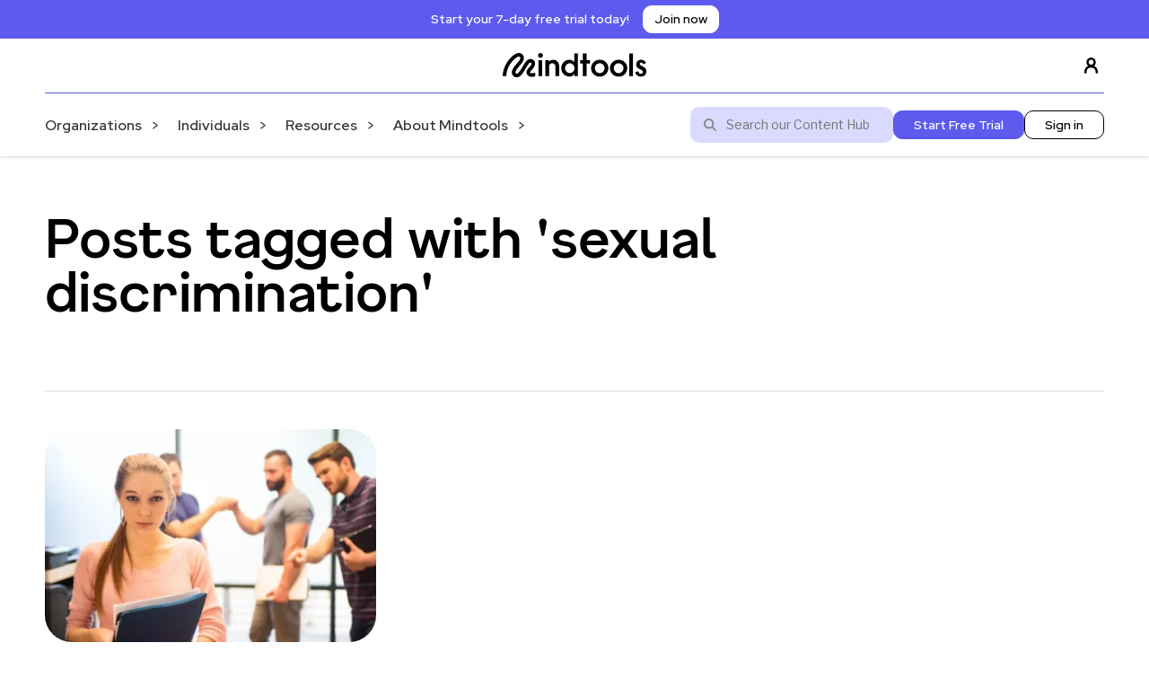

--- FILE ---
content_type: text/html; charset=UTF-8
request_url: https://www.mindtools.com/blog/tag/sexual-discrimination/
body_size: 13078
content:

<!doctype html>
<!--[if lt IE 9]><html class="no-js no-svg ie lt-ie9 lt-ie8 lt-ie7" lang="en-GB"> <![endif]-->
<!--[if IE 9]><html class="no-js no-svg ie ie9 lt-ie9 lt-ie8" lang="en-GB"> <![endif]-->
<!--[if gt IE 9]><!--><html class="no-js no-svg" lang="en-GB"> <!--<![endif]-->
<head>
    <meta charset="UTF-8" />
    <meta name="description" content="Essential skills for an excellent career">
    <meta http-equiv="Content-Type" content="text/html; charset=UTF-8" />
    <meta http-equiv="X-UA-Compatible" content="IE=edge">
    <meta name="viewport" content="width=device-width, initial-scale=1">
    <link rel="author" href="https://www.mindtools.com/wp-content/themes/mindtools-theme/humans.txt" />
    <link rel="pingback" href="https://www.mindtools.com/xmlrpc.php" />
    <link rel="profile" href="http://gmpg.org/xfn/11">
        <meta name='robots' content='index, follow, max-image-preview:large, max-snippet:-1, max-video-preview:-1' />
	<style>img:is([sizes="auto" i], [sizes^="auto," i]) { contain-intrinsic-size: 3000px 1500px }</style>
	    <!-- Start VWO Common Smartcode -->
    <script data-cfasync="false" nowprocket type='text/javascript'>
        var _vwo_clicks = 10;
    </script>
    <!-- End VWO Common Smartcode -->
        <!-- Start VWO Async SmartCode -->
    <link rel="preconnect" href="https://dev.visualwebsiteoptimizer.com" />
    <script data-cfasync="false" nowprocket type='text/javascript' id='vwoCode'>
        /* Fix: wp-rocket (application/ld+json) */
        window._vwo_code || (function () {
            var account_id=737079,
                version=2.1,
                settings_tolerance=2000,
                library_tolerance=2500,
                use_existing_jquery=false,
                hide_element='body',
                hide_element_style = 'opacity:0 !important;filter:alpha(opacity=0) !important;background:none !important;transition:none !important;',
                /* DO NOT EDIT BELOW THIS LINE */
                f=false,w=window,d=document,v=d.querySelector('#vwoCode'),cK='_vwo_'+account_id+'_settings',cc={};try{var c=JSON.parse(localStorage.getItem('_vwo_'+account_id+'_config'));cc=c&&typeof c==='object'?c:{}}catch(e){}var stT=cc.stT==='session'?w.sessionStorage:w.localStorage;code={use_existing_jquery:function(){return typeof use_existing_jquery!=='undefined'?use_existing_jquery:undefined},library_tolerance:function(){return typeof library_tolerance!=='undefined'?library_tolerance:undefined},settings_tolerance:function(){return cc.sT||settings_tolerance},hide_element_style:function(){return'{'+(cc.hES||hide_element_style)+'}'},hide_element:function(){if(performance.getEntriesByName('first-contentful-paint')[0]){return''}return typeof cc.hE==='string'?cc.hE:hide_element},getVersion:function(){return version},finish:function(e){if(!f){f=true;var t=d.getElementById('_vis_opt_path_hides');if(t)t.parentNode.removeChild(t);if(e)(new Image).src='https://dev.visualwebsiteoptimizer.com/ee.gif?a='+account_id+e}},finished:function(){return f},addScript:function(e){var t=d.createElement('script');t.type='text/javascript';if(e.src){t.src=e.src}else{t.text=e.text}d.getElementsByTagName('head')[0].appendChild(t)},load:function(e,t){var i=this.getSettings(),n=d.createElement('script'),r=this;t=t||{};if(i){n.textContent=i;d.getElementsByTagName('head')[0].appendChild(n);if(!w.VWO||VWO.caE){stT.removeItem(cK);r.load(e)}}else{var o=new XMLHttpRequest;o.open('GET',e,true);o.withCredentials=!t.dSC;o.responseType=t.responseType||'text';o.onload=function(){if(t.onloadCb){return t.onloadCb(o,e)}if(o.status===200||o.status===304){_vwo_code.addScript({text:o.responseText})}else{_vwo_code.finish('&e=loading_failure:'+e)}};o.onerror=function(){if(t.onerrorCb){return t.onerrorCb(e)}_vwo_code.finish('&e=loading_failure:'+e)};o.send()}},getSettings:function(){try{var e=stT.getItem(cK);if(!e){return}e=JSON.parse(e);if(Date.now()>e.e){stT.removeItem(cK);return}return e.s}catch(e){return}},init:function(){if(d.URL.indexOf('__vwo_disable__')>-1)return;var e=this.settings_tolerance();w._vwo_settings_timer=setTimeout(function(){_vwo_code.finish();stT.removeItem(cK)},e);var t;if(this.hide_element()!=='body'){t=d.createElement('style');var i=this.hide_element(),n=i?i+this.hide_element_style():'',r=d.getElementsByTagName('head')[0];t.setAttribute('id','_vis_opt_path_hides');v&&t.setAttribute('nonce',v.nonce);t.setAttribute('type','text/css');if(t.styleSheet)t.styleSheet.cssText=n;else t.appendChild(d.createTextNode(n));r.appendChild(t)}else{t=d.getElementsByTagName('head')[0];var n=d.createElement('div');n.style.cssText='z-index: 2147483647 !important;position: fixed !important;left: 0 !important;top: 0 !important;width: 100% !important;height: 100% !important;background: white !important;';n.setAttribute('id','_vis_opt_path_hides');n.classList.add('_vis_hide_layer');t.parentNode.insertBefore(n,t.nextSibling)}var o='https://dev.visualwebsiteoptimizer.com/j.php?a='+account_id+'&u='+encodeURIComponent(d.URL)+'&vn='+version;if(w.location.search.indexOf('_vwo_xhr')!==-1){this.addScript({src:o})}else{this.load(o+'&x=true')}}};w._vwo_code=code;code.init();})();
    </script>
    <!-- End VWO Async SmartCode -->
    

<!-- Google Tag Manager -->
<script>(function(w,d,s,l,i){w[l]=w[l]||[];w[l].push({'gtm.start': new Date().getTime(),event:'gtm.js'});var f=d.getElementsByTagName(s)[0],j=d.createElement(s),dl=l!='dataLayer'?'&l='+l:'';j.async=true;j.src='https://www.googletagmanager.com/gtm.js?id='+i+dl;f.parentNode.insertBefore(j,f);
})(window,document,'script','dataLayer','GTM-N54ZTVX9');</script>
<!-- End Google Tag Manager -->


<meta name="google-site-verification" content="cXpHYP37vax5kP2KL4hezdgmZNW6bblKvpAxLnB9OGI" />

	<!-- This site is optimized with the Yoast SEO plugin v26.2 - https://yoast.com/wordpress/plugins/seo/ -->
	<title>sexual discrimination Archives - Mindtools</title>
	<link rel="canonical" href="https://www.mindtools.com/blog/tag/sexual-discrimination/" />
	<meta property="og:locale" content="en_GB" />
	<meta property="og:type" content="article" />
	<meta property="og:title" content="sexual discrimination Archives - Mindtools" />
	<meta property="og:url" content="https://www.mindtools.com/blog/tag/sexual-discrimination/" />
	<meta property="og:site_name" content="Mindtools" />
	<meta name="twitter:card" content="summary_large_image" />
	<script type="application/ld+json" class="yoast-schema-graph">{"@context":"https://schema.org","@graph":[{"@type":"CollectionPage","@id":"https://www.mindtools.com/blog/tag/sexual-discrimination/","url":"https://www.mindtools.com/blog/tag/sexual-discrimination/","name":"sexual discrimination Archives - Mindtools","isPartOf":{"@id":"https://www.mindtools.com/#website"},"primaryImageOfPage":{"@id":"https://www.mindtools.com/blog/tag/sexual-discrimination/#primaryimage"},"image":{"@id":"https://www.mindtools.com/blog/tag/sexual-discrimination/#primaryimage"},"thumbnailUrl":"https://www.mindtools.com/wp-content/uploads/legacy/15606/GI_639427710_ArtWager-scaled.jpg","breadcrumb":{"@id":"https://www.mindtools.com/blog/tag/sexual-discrimination/#breadcrumb"},"inLanguage":"en-GB"},{"@type":"ImageObject","inLanguage":"en-GB","@id":"https://www.mindtools.com/blog/tag/sexual-discrimination/#primaryimage","url":"https://www.mindtools.com/wp-content/uploads/legacy/15606/GI_639427710_ArtWager-scaled.jpg","contentUrl":"https://www.mindtools.com/wp-content/uploads/legacy/15606/GI_639427710_ArtWager-scaled.jpg","width":2560,"height":1706},{"@type":"BreadcrumbList","@id":"https://www.mindtools.com/blog/tag/sexual-discrimination/#breadcrumb","itemListElement":[{"@type":"ListItem","position":1,"name":"Home","item":"https://www.mindtools.com/"},{"@type":"ListItem","position":2,"name":"sexual discrimination"}]},{"@type":"WebSite","@id":"https://www.mindtools.com/#website","url":"https://www.mindtools.com/","name":"Mindtools","description":"Essential skills for an excellent career","publisher":{"@id":"https://www.mindtools.com/#organization"},"potentialAction":[{"@type":"SearchAction","target":{"@type":"EntryPoint","urlTemplate":"https://www.mindtools.com/search-results?start=1&search={search_term_string}"},"query-input":{"@type":"PropertyValueSpecification","valueRequired":true,"valueName":"search_term_string"}}],"inLanguage":"en-GB"},{"@type":"Organization","@id":"https://www.mindtools.com/#organization","name":"Mindtools","url":"https://www.mindtools.com/","logo":{"@type":"ImageObject","inLanguage":"en-GB","@id":"https://www.mindtools.com/#/schema/logo/image/","url":"https://www.mindtools.com/wp-content/uploads/2024/10/Mindtools-logo-Black.svg","contentUrl":"https://www.mindtools.com/wp-content/uploads/2024/10/Mindtools-logo-Black.svg","width":160,"height":28,"caption":"Mindtools"},"image":{"@id":"https://www.mindtools.com/#/schema/logo/image/"}}]}</script>
	<!-- / Yoast SEO plugin. -->


<link rel='dns-prefetch' href='//www.mindtools.com' />
<script type="text/javascript">
/* <![CDATA[ */
window._wpemojiSettings = {"baseUrl":"https:\/\/s.w.org\/images\/core\/emoji\/16.0.1\/72x72\/","ext":".png","svgUrl":"https:\/\/s.w.org\/images\/core\/emoji\/16.0.1\/svg\/","svgExt":".svg","source":{"concatemoji":"https:\/\/www.mindtools.com\/wp-includes\/js\/wp-emoji-release.min.js?ver=6.8.3"}};
/*! This file is auto-generated */
!function(s,n){var o,i,e;function c(e){try{var t={supportTests:e,timestamp:(new Date).valueOf()};sessionStorage.setItem(o,JSON.stringify(t))}catch(e){}}function p(e,t,n){e.clearRect(0,0,e.canvas.width,e.canvas.height),e.fillText(t,0,0);var t=new Uint32Array(e.getImageData(0,0,e.canvas.width,e.canvas.height).data),a=(e.clearRect(0,0,e.canvas.width,e.canvas.height),e.fillText(n,0,0),new Uint32Array(e.getImageData(0,0,e.canvas.width,e.canvas.height).data));return t.every(function(e,t){return e===a[t]})}function u(e,t){e.clearRect(0,0,e.canvas.width,e.canvas.height),e.fillText(t,0,0);for(var n=e.getImageData(16,16,1,1),a=0;a<n.data.length;a++)if(0!==n.data[a])return!1;return!0}function f(e,t,n,a){switch(t){case"flag":return n(e,"\ud83c\udff3\ufe0f\u200d\u26a7\ufe0f","\ud83c\udff3\ufe0f\u200b\u26a7\ufe0f")?!1:!n(e,"\ud83c\udde8\ud83c\uddf6","\ud83c\udde8\u200b\ud83c\uddf6")&&!n(e,"\ud83c\udff4\udb40\udc67\udb40\udc62\udb40\udc65\udb40\udc6e\udb40\udc67\udb40\udc7f","\ud83c\udff4\u200b\udb40\udc67\u200b\udb40\udc62\u200b\udb40\udc65\u200b\udb40\udc6e\u200b\udb40\udc67\u200b\udb40\udc7f");case"emoji":return!a(e,"\ud83e\udedf")}return!1}function g(e,t,n,a){var r="undefined"!=typeof WorkerGlobalScope&&self instanceof WorkerGlobalScope?new OffscreenCanvas(300,150):s.createElement("canvas"),o=r.getContext("2d",{willReadFrequently:!0}),i=(o.textBaseline="top",o.font="600 32px Arial",{});return e.forEach(function(e){i[e]=t(o,e,n,a)}),i}function t(e){var t=s.createElement("script");t.src=e,t.defer=!0,s.head.appendChild(t)}"undefined"!=typeof Promise&&(o="wpEmojiSettingsSupports",i=["flag","emoji"],n.supports={everything:!0,everythingExceptFlag:!0},e=new Promise(function(e){s.addEventListener("DOMContentLoaded",e,{once:!0})}),new Promise(function(t){var n=function(){try{var e=JSON.parse(sessionStorage.getItem(o));if("object"==typeof e&&"number"==typeof e.timestamp&&(new Date).valueOf()<e.timestamp+604800&&"object"==typeof e.supportTests)return e.supportTests}catch(e){}return null}();if(!n){if("undefined"!=typeof Worker&&"undefined"!=typeof OffscreenCanvas&&"undefined"!=typeof URL&&URL.createObjectURL&&"undefined"!=typeof Blob)try{var e="postMessage("+g.toString()+"("+[JSON.stringify(i),f.toString(),p.toString(),u.toString()].join(",")+"));",a=new Blob([e],{type:"text/javascript"}),r=new Worker(URL.createObjectURL(a),{name:"wpTestEmojiSupports"});return void(r.onmessage=function(e){c(n=e.data),r.terminate(),t(n)})}catch(e){}c(n=g(i,f,p,u))}t(n)}).then(function(e){for(var t in e)n.supports[t]=e[t],n.supports.everything=n.supports.everything&&n.supports[t],"flag"!==t&&(n.supports.everythingExceptFlag=n.supports.everythingExceptFlag&&n.supports[t]);n.supports.everythingExceptFlag=n.supports.everythingExceptFlag&&!n.supports.flag,n.DOMReady=!1,n.readyCallback=function(){n.DOMReady=!0}}).then(function(){return e}).then(function(){var e;n.supports.everything||(n.readyCallback(),(e=n.source||{}).concatemoji?t(e.concatemoji):e.wpemoji&&e.twemoji&&(t(e.twemoji),t(e.wpemoji)))}))}((window,document),window._wpemojiSettings);
/* ]]> */
</script>
<link rel='stylesheet' id='bb_theme-css' href='https://www.mindtools.com/wp-content/themes/mindtools-theme/build/frontend/style.css?ver=0.261' type='text/css' media='all' />
<style id='bb-blocks-button-block-style-inline-css' type='text/css'>


</style>
<style id='bb-blocks-buttons-block-style-inline-css' type='text/css'>


</style>
<style id='wp-emoji-styles-inline-css' type='text/css'>

	img.wp-smiley, img.emoji {
		display: inline !important;
		border: none !important;
		box-shadow: none !important;
		height: 1em !important;
		width: 1em !important;
		margin: 0 0.07em !important;
		vertical-align: -0.1em !important;
		background: none !important;
		padding: 0 !important;
	}
</style>
<link rel='stylesheet' id='wp-block-library-css' href='https://www.mindtools.com/wp-includes/css/dist/block-library/style.min.css?ver=6.8.3' type='text/css' media='all' />
<style id='bb-blocks-b2b-b2c-block-style-inline-css' type='text/css'>


</style>
<style id='bb-blocks-card-block-style-inline-css' type='text/css'>


</style>
<style id='bb-blocks-card-carousel-style-inline-css' type='text/css'>


</style>
<style id='bb-blocks-cards-block-style-inline-css' type='text/css'>


</style>
<style id='bb-blocks-column-block-style-inline-css' type='text/css'>


</style>
<style id='bb-blocks-columns-block-style-inline-css' type='text/css'>


</style>
<style id='bb-blocks-container-block-style-inline-css' type='text/css'>


</style>
<style id='bb-blocks-faq-block-style-inline-css' type='text/css'>


</style>
<style id='bb-blocks-faqs-block-style-inline-css' type='text/css'>


</style>
<style id='bb-blocks-hero-block-style-inline-css' type='text/css'>


</style>
<style id='bb-blocks-newsletter-block-style-inline-css' type='text/css'>


</style>
<style id='bb-blocks-pardot-block-style-inline-css' type='text/css'>


</style>
<style id='bb-blocks-posts-block-style-inline-css' type='text/css'>
.bb-posts-block__cards{display:flex;flex-wrap:wrap;gap:24px}.bb-posts-block__card{display:flex;flex-direction:column;gap:8px;min-width:280px;width:calc(25% - 24px)}.bb-posts-block__card__thumbnail{display:block;text-decoration:none}.bb-posts-block__card__thumbnail img{aspect-ratio:16/9;-o-object-fit:cover;object-fit:cover;-o-object-position:center;object-position:center}.bb-posts-block__card__title{font-weight:700;text-decoration:none}.bb-posts-block__button{margin:25px 0;text-align:center}.bb-block-wrapper--has-background-colour .bb-posts-block__text{padding:60px}.bb-block-wrapper--full-width .bb-posts-block{max-width:1200px}

</style>
<style id='bb-blocks-search-box-style-inline-css' type='text/css'>


</style>
<style id='bb-blocks-video-block-style-inline-css' type='text/css'>


</style>
<style id='filebird-block-filebird-gallery-style-inline-css' type='text/css'>
ul.filebird-block-filebird-gallery{margin:auto!important;padding:0!important;width:100%}ul.filebird-block-filebird-gallery.layout-grid{display:grid;grid-gap:20px;align-items:stretch;grid-template-columns:repeat(var(--columns),1fr);justify-items:stretch}ul.filebird-block-filebird-gallery.layout-grid li img{border:1px solid #ccc;box-shadow:2px 2px 6px 0 rgba(0,0,0,.3);height:100%;max-width:100%;-o-object-fit:cover;object-fit:cover;width:100%}ul.filebird-block-filebird-gallery.layout-masonry{-moz-column-count:var(--columns);-moz-column-gap:var(--space);column-gap:var(--space);-moz-column-width:var(--min-width);columns:var(--min-width) var(--columns);display:block;overflow:auto}ul.filebird-block-filebird-gallery.layout-masonry li{margin-bottom:var(--space)}ul.filebird-block-filebird-gallery li{list-style:none}ul.filebird-block-filebird-gallery li figure{height:100%;margin:0;padding:0;position:relative;width:100%}ul.filebird-block-filebird-gallery li figure figcaption{background:linear-gradient(0deg,rgba(0,0,0,.7),rgba(0,0,0,.3) 70%,transparent);bottom:0;box-sizing:border-box;color:#fff;font-size:.8em;margin:0;max-height:100%;overflow:auto;padding:3em .77em .7em;position:absolute;text-align:center;width:100%;z-index:2}ul.filebird-block-filebird-gallery li figure figcaption a{color:inherit}

</style>
<style id='global-styles-inline-css' type='text/css'>
:root{--wp--preset--aspect-ratio--square: 1;--wp--preset--aspect-ratio--4-3: 4/3;--wp--preset--aspect-ratio--3-4: 3/4;--wp--preset--aspect-ratio--3-2: 3/2;--wp--preset--aspect-ratio--2-3: 2/3;--wp--preset--aspect-ratio--16-9: 16/9;--wp--preset--aspect-ratio--9-16: 9/16;--wp--preset--color--black: #000000;--wp--preset--color--cyan-bluish-gray: #abb8c3;--wp--preset--color--white: #ffffff;--wp--preset--color--pale-pink: #f78da7;--wp--preset--color--vivid-red: #cf2e2e;--wp--preset--color--luminous-vivid-orange: #ff6900;--wp--preset--color--luminous-vivid-amber: #fcb900;--wp--preset--color--light-green-cyan: #7bdcb5;--wp--preset--color--vivid-green-cyan: #00d084;--wp--preset--color--pale-cyan-blue: #8ed1fc;--wp--preset--color--vivid-cyan-blue: #0693e3;--wp--preset--color--vivid-purple: #9b51e0;--wp--preset--gradient--vivid-cyan-blue-to-vivid-purple: linear-gradient(135deg,rgba(6,147,227,1) 0%,rgb(155,81,224) 100%);--wp--preset--gradient--light-green-cyan-to-vivid-green-cyan: linear-gradient(135deg,rgb(122,220,180) 0%,rgb(0,208,130) 100%);--wp--preset--gradient--luminous-vivid-amber-to-luminous-vivid-orange: linear-gradient(135deg,rgba(252,185,0,1) 0%,rgba(255,105,0,1) 100%);--wp--preset--gradient--luminous-vivid-orange-to-vivid-red: linear-gradient(135deg,rgba(255,105,0,1) 0%,rgb(207,46,46) 100%);--wp--preset--gradient--very-light-gray-to-cyan-bluish-gray: linear-gradient(135deg,rgb(238,238,238) 0%,rgb(169,184,195) 100%);--wp--preset--gradient--cool-to-warm-spectrum: linear-gradient(135deg,rgb(74,234,220) 0%,rgb(151,120,209) 20%,rgb(207,42,186) 40%,rgb(238,44,130) 60%,rgb(251,105,98) 80%,rgb(254,248,76) 100%);--wp--preset--gradient--blush-light-purple: linear-gradient(135deg,rgb(255,206,236) 0%,rgb(152,150,240) 100%);--wp--preset--gradient--blush-bordeaux: linear-gradient(135deg,rgb(254,205,165) 0%,rgb(254,45,45) 50%,rgb(107,0,62) 100%);--wp--preset--gradient--luminous-dusk: linear-gradient(135deg,rgb(255,203,112) 0%,rgb(199,81,192) 50%,rgb(65,88,208) 100%);--wp--preset--gradient--pale-ocean: linear-gradient(135deg,rgb(255,245,203) 0%,rgb(182,227,212) 50%,rgb(51,167,181) 100%);--wp--preset--gradient--electric-grass: linear-gradient(135deg,rgb(202,248,128) 0%,rgb(113,206,126) 100%);--wp--preset--gradient--midnight: linear-gradient(135deg,rgb(2,3,129) 0%,rgb(40,116,252) 100%);--wp--preset--font-size--small: 13px;--wp--preset--font-size--medium: 20px;--wp--preset--font-size--large: 36px;--wp--preset--font-size--x-large: 42px;--wp--preset--spacing--20: 0.44rem;--wp--preset--spacing--30: 0.67rem;--wp--preset--spacing--40: 1rem;--wp--preset--spacing--50: 1.5rem;--wp--preset--spacing--60: 2.25rem;--wp--preset--spacing--70: 3.38rem;--wp--preset--spacing--80: 5.06rem;--wp--preset--shadow--natural: 6px 6px 9px rgba(0, 0, 0, 0.2);--wp--preset--shadow--deep: 12px 12px 50px rgba(0, 0, 0, 0.4);--wp--preset--shadow--sharp: 6px 6px 0px rgba(0, 0, 0, 0.2);--wp--preset--shadow--outlined: 6px 6px 0px -3px rgba(255, 255, 255, 1), 6px 6px rgba(0, 0, 0, 1);--wp--preset--shadow--crisp: 6px 6px 0px rgba(0, 0, 0, 1);}:where(body) { margin: 0; }.wp-site-blocks > .alignleft { float: left; margin-right: 2em; }.wp-site-blocks > .alignright { float: right; margin-left: 2em; }.wp-site-blocks > .aligncenter { justify-content: center; margin-left: auto; margin-right: auto; }:where(.is-layout-flex){gap: 0.5em;}:where(.is-layout-grid){gap: 0.5em;}.is-layout-flow > .alignleft{float: left;margin-inline-start: 0;margin-inline-end: 2em;}.is-layout-flow > .alignright{float: right;margin-inline-start: 2em;margin-inline-end: 0;}.is-layout-flow > .aligncenter{margin-left: auto !important;margin-right: auto !important;}.is-layout-constrained > .alignleft{float: left;margin-inline-start: 0;margin-inline-end: 2em;}.is-layout-constrained > .alignright{float: right;margin-inline-start: 2em;margin-inline-end: 0;}.is-layout-constrained > .aligncenter{margin-left: auto !important;margin-right: auto !important;}.is-layout-constrained > :where(:not(.alignleft):not(.alignright):not(.alignfull)){margin-left: auto !important;margin-right: auto !important;}body .is-layout-flex{display: flex;}.is-layout-flex{flex-wrap: wrap;align-items: center;}.is-layout-flex > :is(*, div){margin: 0;}body .is-layout-grid{display: grid;}.is-layout-grid > :is(*, div){margin: 0;}body{padding-top: 0px;padding-right: 0px;padding-bottom: 0px;padding-left: 0px;}a:where(:not(.wp-element-button)){text-decoration: underline;}:root :where(.wp-element-button, .wp-block-button__link){background-color: #32373c;border-width: 0;color: #fff;font-family: inherit;font-size: inherit;line-height: inherit;padding: calc(0.667em + 2px) calc(1.333em + 2px);text-decoration: none;}.has-black-color{color: var(--wp--preset--color--black) !important;}.has-cyan-bluish-gray-color{color: var(--wp--preset--color--cyan-bluish-gray) !important;}.has-white-color{color: var(--wp--preset--color--white) !important;}.has-pale-pink-color{color: var(--wp--preset--color--pale-pink) !important;}.has-vivid-red-color{color: var(--wp--preset--color--vivid-red) !important;}.has-luminous-vivid-orange-color{color: var(--wp--preset--color--luminous-vivid-orange) !important;}.has-luminous-vivid-amber-color{color: var(--wp--preset--color--luminous-vivid-amber) !important;}.has-light-green-cyan-color{color: var(--wp--preset--color--light-green-cyan) !important;}.has-vivid-green-cyan-color{color: var(--wp--preset--color--vivid-green-cyan) !important;}.has-pale-cyan-blue-color{color: var(--wp--preset--color--pale-cyan-blue) !important;}.has-vivid-cyan-blue-color{color: var(--wp--preset--color--vivid-cyan-blue) !important;}.has-vivid-purple-color{color: var(--wp--preset--color--vivid-purple) !important;}.has-black-background-color{background-color: var(--wp--preset--color--black) !important;}.has-cyan-bluish-gray-background-color{background-color: var(--wp--preset--color--cyan-bluish-gray) !important;}.has-white-background-color{background-color: var(--wp--preset--color--white) !important;}.has-pale-pink-background-color{background-color: var(--wp--preset--color--pale-pink) !important;}.has-vivid-red-background-color{background-color: var(--wp--preset--color--vivid-red) !important;}.has-luminous-vivid-orange-background-color{background-color: var(--wp--preset--color--luminous-vivid-orange) !important;}.has-luminous-vivid-amber-background-color{background-color: var(--wp--preset--color--luminous-vivid-amber) !important;}.has-light-green-cyan-background-color{background-color: var(--wp--preset--color--light-green-cyan) !important;}.has-vivid-green-cyan-background-color{background-color: var(--wp--preset--color--vivid-green-cyan) !important;}.has-pale-cyan-blue-background-color{background-color: var(--wp--preset--color--pale-cyan-blue) !important;}.has-vivid-cyan-blue-background-color{background-color: var(--wp--preset--color--vivid-cyan-blue) !important;}.has-vivid-purple-background-color{background-color: var(--wp--preset--color--vivid-purple) !important;}.has-black-border-color{border-color: var(--wp--preset--color--black) !important;}.has-cyan-bluish-gray-border-color{border-color: var(--wp--preset--color--cyan-bluish-gray) !important;}.has-white-border-color{border-color: var(--wp--preset--color--white) !important;}.has-pale-pink-border-color{border-color: var(--wp--preset--color--pale-pink) !important;}.has-vivid-red-border-color{border-color: var(--wp--preset--color--vivid-red) !important;}.has-luminous-vivid-orange-border-color{border-color: var(--wp--preset--color--luminous-vivid-orange) !important;}.has-luminous-vivid-amber-border-color{border-color: var(--wp--preset--color--luminous-vivid-amber) !important;}.has-light-green-cyan-border-color{border-color: var(--wp--preset--color--light-green-cyan) !important;}.has-vivid-green-cyan-border-color{border-color: var(--wp--preset--color--vivid-green-cyan) !important;}.has-pale-cyan-blue-border-color{border-color: var(--wp--preset--color--pale-cyan-blue) !important;}.has-vivid-cyan-blue-border-color{border-color: var(--wp--preset--color--vivid-cyan-blue) !important;}.has-vivid-purple-border-color{border-color: var(--wp--preset--color--vivid-purple) !important;}.has-vivid-cyan-blue-to-vivid-purple-gradient-background{background: var(--wp--preset--gradient--vivid-cyan-blue-to-vivid-purple) !important;}.has-light-green-cyan-to-vivid-green-cyan-gradient-background{background: var(--wp--preset--gradient--light-green-cyan-to-vivid-green-cyan) !important;}.has-luminous-vivid-amber-to-luminous-vivid-orange-gradient-background{background: var(--wp--preset--gradient--luminous-vivid-amber-to-luminous-vivid-orange) !important;}.has-luminous-vivid-orange-to-vivid-red-gradient-background{background: var(--wp--preset--gradient--luminous-vivid-orange-to-vivid-red) !important;}.has-very-light-gray-to-cyan-bluish-gray-gradient-background{background: var(--wp--preset--gradient--very-light-gray-to-cyan-bluish-gray) !important;}.has-cool-to-warm-spectrum-gradient-background{background: var(--wp--preset--gradient--cool-to-warm-spectrum) !important;}.has-blush-light-purple-gradient-background{background: var(--wp--preset--gradient--blush-light-purple) !important;}.has-blush-bordeaux-gradient-background{background: var(--wp--preset--gradient--blush-bordeaux) !important;}.has-luminous-dusk-gradient-background{background: var(--wp--preset--gradient--luminous-dusk) !important;}.has-pale-ocean-gradient-background{background: var(--wp--preset--gradient--pale-ocean) !important;}.has-electric-grass-gradient-background{background: var(--wp--preset--gradient--electric-grass) !important;}.has-midnight-gradient-background{background: var(--wp--preset--gradient--midnight) !important;}.has-small-font-size{font-size: var(--wp--preset--font-size--small) !important;}.has-medium-font-size{font-size: var(--wp--preset--font-size--medium) !important;}.has-large-font-size{font-size: var(--wp--preset--font-size--large) !important;}.has-x-large-font-size{font-size: var(--wp--preset--font-size--x-large) !important;}
:where(.wp-block-post-template.is-layout-flex){gap: 1.25em;}:where(.wp-block-post-template.is-layout-grid){gap: 1.25em;}
:where(.wp-block-columns.is-layout-flex){gap: 2em;}:where(.wp-block-columns.is-layout-grid){gap: 2em;}
:root :where(.wp-block-pullquote){font-size: 1.5em;line-height: 1.6;}
</style>
<script type="text/javascript" src="https://www.mindtools.com/wp-content/themes/mindtools-theme/build/frontend/app.bundle.js?ver=0.261" id="bb_theme-js"></script>
<script type="text/javascript" src="https://www.mindtools.com/wp-content/themes/mindtools-theme/build/frontend/legacy.js?ver=0.261" id="bb_theme_legacy-js"></script>
<link rel="https://api.w.org/" href="https://www.mindtools.com/wp-json/" /><link rel="alternate" title="JSON" type="application/json" href="https://www.mindtools.com/wp-json/wp/v2/tags/1204" /><link rel="EditURI" type="application/rsd+xml" title="RSD" href="https://www.mindtools.com/xmlrpc.php?rsd" />
<style>
  .google-auto-placed, .adsbygoogle {
    max-width: calc(100vw - 60px);
	overflow: hidden;
  }
</style>
<link rel="icon" href="https://www.mindtools.com/wp-content/uploads/2024/10/cropped-favicon-13-32x32.png" sizes="32x32" />
<link rel="icon" href="https://www.mindtools.com/wp-content/uploads/2024/10/cropped-favicon-13-192x192.png" sizes="192x192" />
<link rel="apple-touch-icon" href="https://www.mindtools.com/wp-content/uploads/2024/10/cropped-favicon-13-180x180.png" />
<meta name="msapplication-TileImage" content="https://www.mindtools.com/wp-content/uploads/2024/10/cropped-favicon-13-270x270.png" />


                      
    <link rel="preconnect" href="https://fonts.googleapis.com">
    <link rel="preconnect" href="https://fonts.gstatic.com" crossorigin>
    <link href="https://fonts.googleapis.com/css2?family=Montserrat:ital,wght@0,100..900;1,100..900&display=swap" rel="stylesheet">
    
      </head>

  <body class="woocommerce-block-theme-has-button-styles post-type- post-" data-template="base.twig">
    
        <p>
                  <div class="bb-halo bb-halo--sticky" style="
                    background-color: #5D5BED; 
                    --halo-bg-colour: #5D5BED; 
                    --halo-text-colour: #ffffff;
                    --halo-cta-bg-colour: #ffffff; 
                    --halo-cta-text-colour: #000000;
                  ">
                        <span>Start your 7-day free trial today!
</span><a
                          href="https://www.mindtools.com/signup"
                          id="halo_cta_discount"
                          class="halo__button bb-button bb-button--small"
                        >Join now</a>
                    </div>
                    </p>
    <a class="skip-link screen-reader-text" href="#content">Skip to content</a>
<header class="header bb-container" >
            <div class="bb-header bb-container__content">
            <div class="bb-header__left">

                            <div class="bb-header__burger">
                  <button aria-label="Open the main menu" class="bb-header__burger__button js-burger">
                    <div class="bb-header__burger__button__patty"></div>
                    <div class="bb-header__burger__button__patty"></div>
                    <div class="bb-header__burger__button__patty"></div>
                  </button>
              </div>

              <div class="bb-header__logo">
                <a href="https://www.mindtools.com" aria-label="Link to the homepage" rel="home">
                                    <img
                        src="https://www.mindtools.com/wp-content/uploads/2024/10/Mindtools-logo-Black.svg"
                        alt="Mindtools Logo"
                        srcset="https://www.mindtools.com/wp-content/uploads/2024/10/Mindtools-logo-Black.svg 1x,
                        https://www.mindtools.com/wp-content/uploads/2024/10/Mindtools-logo-Black.svg 2x,
                        https://www.mindtools.com/wp-content/uploads/2024/10/Mindtools-logo-Black.svg 3x,
                        https://www.mindtools.com/wp-content/uploads/2024/10/Mindtools-logo-Black.svg 4x"
                    >
                                </a>
              </div>

              <a class="bb-profile desktop" href="https://members.mindtools.com/login" target="_blank">
                    <svg width="24" height="24" viewBox="0 0 15 15" fill="none" xmlns="http://www.w3.org/2000/svg"><g id="SVGRepo_bgCarrier" stroke-width="0"></g><g id="SVGRepo_tracerCarrier" stroke-linecap="round" stroke-linejoin="round"></g><g id="SVGRepo_iconCarrier"> <path fill-rule="evenodd" clip-rule="evenodd" d="M7.5 0.875C5.49797 0.875 3.875 2.49797 3.875 4.5C3.875 6.15288 4.98124 7.54738 6.49373 7.98351C5.2997 8.12901 4.27557 8.55134 3.50407 9.31167C2.52216 10.2794 2.02502 11.72 2.02502 13.5999C2.02502 13.8623 2.23769 14.0749 2.50002 14.0749C2.76236 14.0749 2.97502 13.8623 2.97502 13.5999C2.97502 11.8799 3.42786 10.7206 4.17091 9.9883C4.91536 9.25463 6.02674 8.87499 7.49995 8.87499C8.97317 8.87499 10.0846 9.25463 10.8291 9.98831C11.5721 10.7206 12.025 11.8799 12.025 13.5999C12.025 13.8623 12.2376 14.0749 12.5 14.0749C12.7623 14.075 12.975 13.8623 12.975 13.6C12.975 11.72 12.4778 10.2794 11.4959 9.31166C10.7244 8.55135 9.70025 8.12903 8.50625 7.98352C10.0187 7.5474 11.125 6.15289 11.125 4.5C11.125 2.49797 9.50203 0.875 7.5 0.875ZM4.825 4.5C4.825 3.02264 6.02264 1.825 7.5 1.825C8.97736 1.825 10.175 3.02264 10.175 4.5C10.175 5.97736 8.97736 7.175 7.5 7.175C6.02264 7.175 4.825 5.97736 4.825 4.5Z" fill="black" stroke="black" stroke-width="1"></path> </g></svg>
                  </a>
            </div>

            <div class="bb-header__right js-burger-filling">

                <button aria-label="Close the main menu" class="bb-header__burger__button bb-header__burger__button--close js-burger bb-button bb-button--small bb-button--no-min-width">
                  <svg width="20" height="21" viewBox="0 0 20 21" fill="none" xmlns="http://www.w3.org/2000/svg">
                  <rect x="2.39868" y="0.880859" width="24" height="2.5" transform="rotate(45 2.39868 0.880859)" fill="white"/>
                  <rect x="0.630859" y="18.2515" width="24" height="2.5" transform="rotate(-45 0.630859 18.2515)" fill="white"/>
                  </svg>
                </button>

                                    <img
                        class="bb-header__burger__logo"
                        alt="Mindtools Logo"
                        src="https://mindtools.wpenginepowered.com/wp-content/uploads/2025/09/Mindtools-logo-white-mobile.png"
                        srcset="https://www.mindtools.com/wp-content/uploads/external/6b97c2dce27f7c9231c75d973f9ee716@1x.png 1x,
                        https://www.mindtools.com/wp-content/uploads/external/6b97c2dce27f7c9231c75d973f9ee716@2x.png 2x,
                        https://www.mindtools.com/wp-content/uploads/external/6b97c2dce27f7c9231c75d973f9ee716@3x.png 3x,
                        https://www.mindtools.com/wp-content/uploads/external/6b97c2dce27f7c9231c75d973f9ee716@4x.png 4x"
                    >
                
                                                  <div>
                  <a class="bb-search-header-toggle" href="/search-results">
                    <svg width="24" height="24" viewBox="0 0 24 24" fill="none" xmlns="http://www.w3.org/2000/svg"> <g clip-path="url(#clip0_2313_2264)"> <path d="M19.5 9.75C19.5 11.9016 18.8016 13.8891 17.625 15.5016L23.5594 21.4406C24.1453 22.0266 24.1453 22.9781 23.5594 23.5641C22.9734 24.15 22.0219 24.15 21.4359 23.5641L15.5016 17.625C13.8891 18.8062 11.9016 19.5 9.75 19.5C4.36406 19.5 0 15.1359 0 9.75C0 4.36406 4.36406 0 9.75 0C15.1359 0 19.5 4.36406 19.5 9.75ZM9.75 16.5C10.6364 16.5 11.5142 16.3254 12.3331 15.9862C13.1521 15.647 13.8962 15.1498 14.523 14.523C15.1498 13.8962 15.647 13.1521 15.9862 12.3331C16.3254 11.5142 16.5 10.6364 16.5 9.75C16.5 8.86358 16.3254 7.98583 15.9862 7.16689C15.647 6.34794 15.1498 5.60382 14.523 4.97703C13.8962 4.35023 13.1521 3.85303 12.3331 3.51381C11.5142 3.17459 10.6364 3 9.75 3C8.86358 3 7.98583 3.17459 7.16689 3.51381C6.34794 3.85303 5.60382 4.35023 4.97703 4.97703C4.35023 5.60382 3.85303 6.34794 3.51381 7.16689C3.17459 7.98583 3 8.86358 3 9.75C3 10.6364 3.17459 11.5142 3.51381 12.3331C3.85303 13.1521 4.35023 13.8962 4.97703 14.523C5.60382 15.1498 6.34794 15.647 7.16689 15.9862C7.98583 16.3254 8.86358 16.5 9.75 16.5Z" fill=""></path> </g> <defs> <clipPath id="clip0_2313_2264"> <rect width="24" height="24" fill="white"></rect> </clipPath> </defs> </svg>
                  </a>
                  <a class="bb-profile" href="https://members.mindtools.com/login" target="_blank">
                    <svg width="24" height="24" viewBox="0 0 15 15" fill="none" xmlns="http://www.w3.org/2000/svg"><g id="SVGRepo_bgCarrier" stroke-width="0"></g><g id="SVGRepo_tracerCarrier" stroke-linecap="round" stroke-linejoin="round"></g><g id="SVGRepo_iconCarrier"> <path fill-rule="evenodd" clip-rule="evenodd" d="M7.5 0.875C5.49797 0.875 3.875 2.49797 3.875 4.5C3.875 6.15288 4.98124 7.54738 6.49373 7.98351C5.2997 8.12901 4.27557 8.55134 3.50407 9.31167C2.52216 10.2794 2.02502 11.72 2.02502 13.5999C2.02502 13.8623 2.23769 14.0749 2.50002 14.0749C2.76236 14.0749 2.97502 13.8623 2.97502 13.5999C2.97502 11.8799 3.42786 10.7206 4.17091 9.9883C4.91536 9.25463 6.02674 8.87499 7.49995 8.87499C8.97317 8.87499 10.0846 9.25463 10.8291 9.98831C11.5721 10.7206 12.025 11.8799 12.025 13.5999C12.025 13.8623 12.2376 14.0749 12.5 14.0749C12.7623 14.075 12.975 13.8623 12.975 13.6C12.975 11.72 12.4778 10.2794 11.4959 9.31166C10.7244 8.55135 9.70025 8.12903 8.50625 7.98352C10.0187 7.5474 11.125 6.15289 11.125 4.5C11.125 2.49797 9.50203 0.875 7.5 0.875ZM4.825 4.5C4.825 3.02264 6.02264 1.825 7.5 1.825C8.97736 1.825 10.175 3.02264 10.175 4.5C10.175 5.97736 8.97736 7.175 7.5 7.175C6.02264 7.175 4.825 5.97736 4.825 4.5Z" fill="white" stroke="white" stroke-width="1"></path> </g></svg>
                  </a>
                  </div>
                
                <nav class="bb-primary-menu" role="navigation">
                    <div class="bb-search-header">
                      <div class="bb-primary-menu__mobile-search">
                          <bb-search class="bb-search" data-tracking="header-search-mobile">
                            <form action="/" method="GET">
                              <span class="bb-search__clear"></span>
                                                                <input type="text" name="s" placeholder="Search our Content Hub" autocomplete="off">
                                                            <input class="bb-search__tracking-input" type="hidden" name="id" value="header-search-mobile">
                            </form>
                            <div class="bb-search__suggestions">
                            </div>
                          </bb-search> 
                      </div>
                    </div>
                      <ul class="bb-unstyled no_split_into_columns">
      <li class="menu-item menu-item-type-post_type menu-item-object-page menu-item-has-children menu-item-61700 ">
              <a target="_self"  href="https://www.mindtools.com/organizations/">
          Organizations

                    <button type="button" class="js-expander"></button>
                  </a>
      
                      <ul class="bb-unstyled no_split_into_columns">
      <li class="menu-item menu-item-type-post_type menu-item-object-page menu-item-60832 ">
              <a target="_self"  href="https://www.mindtools.com/organizations/manager-skills-assessment/">
          Manager Skills Assessment

                  </a>
      
            
    </li>
      <li class="menu-item menu-item-type-post_type menu-item-object-page menu-item-60834 ">
              <a target="_self"  href="https://www.mindtools.com/organizations/manager-skill-builder/">
          Manager Skill Builder

                  </a>
      
            
    </li>
      <li class="menu-item menu-item-type-post_type menu-item-object-page menu-item-60829 ">
              <a target="_self"  href="https://www.mindtools.com/organizations/ask-m-coach/">
          Ask M: Coach

                  </a>
      
            
    </li>
      <li class="menu-item menu-item-type-post_type menu-item-object-page menu-item-60833 ">
              <a target="_self"  href="https://www.mindtools.com/organizations/ai-skills-practice/">
          AI Skills Practice

                  </a>
      
            
    </li>
      <li class="menu-item menu-item-type-post_type menu-item-object-page menu-item-60828 ">
              <a target="_self"  href="https://www.mindtools.com/organizations/content-hub/">
          Content Hub

                  </a>
      
            
    </li>
      <li class="menu-item menu-item-type-post_type menu-item-object-page menu-item-60830 ">
              <a target="_self"  href="https://www.mindtools.com/organizations/workshops/">
          Workshops

                  </a>
      
            
    </li>
      <li class="menu-item menu-item-type-post_type menu-item-object-page menu-item-60831 ">
              <a target="_self"  href="https://www.mindtools.com/organizations/off-the-shelf/">
          Off the Shelf

                  </a>
      
            
    </li>
      <li class="menu-item menu-item-type-post_type menu-item-object-page menu-item-46581 ">
              <a target="_self"  href="https://www.mindtools.com/organizations/analyst-insights/">
          Insights and Analyst Services

                  </a>
      
            
    </li>
      <li class="menu-item menu-item-type-post_type menu-item-object-page menu-item-60754 ">
              <a target="_self"  href="https://www.mindtools.com/organizations/custom-elearning/">
          Custom Learning

                  </a>
      
            
    </li>
      <li class="menu-item menu-item-type-custom menu-item-object-custom menu-item-43962 ">
              <a target="_self"  href="/organizations/client-stories/">
          Client Stories

                  </a>
      
            
    </li>
      <li class="menu-item menu-item-type-post_type menu-item-object-page menu-item-43961 ">
              <a target="_self"  href="https://www.mindtools.com/organizations/onboarding-support/">
          Onboarding &amp; Support

                  </a>
      
            
    </li>
    </ul>
      
    </li>
      <li class="menu-item menu-item-type-post_type menu-item-object-page menu-item-has-children menu-item-46590 ">
              <a target="_self"  href="https://www.mindtools.com/individuals/">
          Individuals

                    <button type="button" class="js-expander"></button>
                  </a>
      
                      <ul class="bb-unstyled no_split_into_columns">
      <li class="menu-item menu-item-type-post_type menu-item-object-page menu-item-60843 ">
              <a target="_self"  href="https://www.mindtools.com/individuals/the-content-hub/">
          The Content Hub

                  </a>
      
            
    </li>
      <li class="menu-item menu-item-type-post_type menu-item-object-page menu-item-60841 ">
              <a target="_self"  href="https://www.mindtools.com/individuals/mindtools-quizzes/">
          Quizzes

                  </a>
      
            
    </li>
      <li class="menu-item menu-item-type-post_type menu-item-object-page menu-item-60839 ">
              <a target="_self"  href="https://www.mindtools.com/individuals/ask-m-coach/">
          Ask M: Coach

                  </a>
      
            
    </li>
      <li class="menu-item menu-item-type-post_type menu-item-object-page menu-item-60868 ">
              <a target="_self"  href="https://www.mindtools.com/individuals/skill-bites/">
          Skill Bites

                  </a>
      
            
    </li>
      <li class="menu-item menu-item-type-post_type menu-item-object-page menu-item-60840 ">
              <a target="_self"  href="https://www.mindtools.com/individuals/playlists/">
          Playlists

                  </a>
      
            
    </li>
      <li class="menu-item menu-item-type-post_type menu-item-object-page menu-item-60845 ">
              <a target="_self"  href="https://www.mindtools.com/organizations/manager-skills-assessment/">
          Manager Skills Assessment

                  </a>
      
            
    </li>
    </ul>
      
    </li>
      <li class="menu-item menu-item-type-custom menu-item-object-custom menu-item-has-children menu-item-43947 ">
              <a target="_self" class="js-expander-proxy" href="#">
          Resources

                    <button type="button" class="js-expander"></button>
                  </a>
      
                      <ul class="bb-unstyled no_split_into_columns">
      <li class="menu-item menu-item-type-post_type menu-item-object-page menu-item-43973 ">
              <a target="_self"  href="https://www.mindtools.com/thought-leadership/lig/">
          Learning Innovation Group

                  </a>
      
            
    </li>
      <li class="menu-item menu-item-type-custom menu-item-object-custom menu-item-43972 ">
              <a target="_self"  href="/thought-leadership/reports/">
          Research Reports

                  </a>
      
            
    </li>
      <li class="menu-item menu-item-type-post_type menu-item-object-page menu-item-43963 ">
              <a target="_self"  href="https://www.mindtools.com/thought-leadership/product-advisory-panel/">
          Product Advisory Group

                  </a>
      
            
    </li>
      <li class="menu-item menu-item-type-post_type menu-item-object-page menu-item-43964 ">
              <a target="_self"  href="https://www.mindtools.com/podcast/">
          Podcast

                  </a>
      
            
    </li>
      <li class="menu-item menu-item-type-post_type menu-item-object-page menu-item-43965 ">
              <a target="_self"  href="https://www.mindtools.com/newsletters/">
          Newsletters

                  </a>
      
            
    </li>
      <li class="menu-item menu-item-type-post_type menu-item-object-page current_page_parent menu-item-43966 ">
              <a target="_self"  href="https://www.mindtools.com/blog/">
          Mindtools Blog

                  </a>
      
            
    </li>
    </ul>
      
    </li>
      <li class="menu-item menu-item-type-custom menu-item-object-custom menu-item-has-children menu-item-43948 ">
              <a target="_self" class="js-expander-proxy" href="#">
          About Mindtools

                    <button type="button" class="js-expander"></button>
                  </a>
      
                      <ul class="bb-unstyled no_split_into_columns">
      <li class="menu-item menu-item-type-post_type menu-item-object-page menu-item-43967 ">
              <a target="_self"  href="https://www.mindtools.com/about-us/our-story/">
          Our Story

                  </a>
      
            
    </li>
      <li class="menu-item menu-item-type-post_type menu-item-object-page menu-item-43968 ">
              <a target="_self"  href="https://www.mindtools.com/about-us/our-people/">
          Our People

                  </a>
      
            
    </li>
      <li class="menu-item menu-item-type-custom menu-item-object-custom menu-item-43971 ">
              <a target="_self"  href="https://www.mindtools.com/blog/?category=company-news&sorting=date_desc">
          Company News

                  </a>
      
            
    </li>
      <li class="menu-item menu-item-type-custom menu-item-object-custom menu-item-45226 ">
              <a target="_self"  href="/blog/?category=product-announcements&sorting=date_desc">
          Product Announcements

                  </a>
      
            
    </li>
      <li class="menu-item menu-item-type-post_type menu-item-object-page menu-item-43970 ">
              <a target="_self"  href="https://www.mindtools.com/about-us/join-the-team/">
          Join the Team

                  </a>
      
            
    </li>
      <li class="menu-item menu-item-type-post_type menu-item-object-page menu-item-43969 ">
              <a target="_self"  href="https://www.mindtools.com/about-us/contact/">
          Contact Us

                  </a>
      
            
    </li>
    </ul>
      
    </li>
    </ul>
                </nav>

                <div class="bb-primary-menu__right-desktop">
                                                              <bb-search class="bb-search" data-tracking="header-search-desktop">
                        <form action="/" method="GET">
                          <span class="bb-search__clear"></span>
                                                        <input class="bb-search__search-input" type="text" name="s" placeholder="Search our Content Hub" autocomplete="off">
                                                    <input class="bb-search__tracking-input" type="hidden" name="id" value="header-search-desktop" /> 
                        </form>
                        <div class="bb-search__suggestions">
                        </div>
                      </bb-search>
                  
                                                      <div id="block-19" class="widget widget_block"><div class="bb-buttons-block bb-buttons-block--align-  ">
	
<a href="/signup/" class="bb-button bb-button--  bb-button--small bb-button--no-min-width">Start Free Trial</a>

<a href="https://members.mindtools.com/login" class="
        bb-button bb-button--primary--outline 
        bb-button--small bb-button--no-min-width" style="">Sign in
</a>

</div></div>
                </div> 

                                
            </div>

                          <div class="bb-header__right__mobile">
                                                  <a class="bb-search-header-toggle" href="/search-results">
                    <svg width="24" height="24" viewBox="0 0 24 24" fill="none" xmlns="http://www.w3.org/2000/svg"> <g clip-path="url(#clip0_2313_2264)"> <path d="M19.5 9.75C19.5 11.9016 18.8016 13.8891 17.625 15.5016L23.5594 21.4406C24.1453 22.0266 24.1453 22.9781 23.5594 23.5641C22.9734 24.15 22.0219 24.15 21.4359 23.5641L15.5016 17.625C13.8891 18.8062 11.9016 19.5 9.75 19.5C4.36406 19.5 0 15.1359 0 9.75C0 4.36406 4.36406 0 9.75 0C15.1359 0 19.5 4.36406 19.5 9.75ZM9.75 16.5C10.6364 16.5 11.5142 16.3254 12.3331 15.9862C13.1521 15.647 13.8962 15.1498 14.523 14.523C15.1498 13.8962 15.647 13.1521 15.9862 12.3331C16.3254 11.5142 16.5 10.6364 16.5 9.75C16.5 8.86358 16.3254 7.98583 15.9862 7.16689C15.647 6.34794 15.1498 5.60382 14.523 4.97703C13.8962 4.35023 13.1521 3.85303 12.3331 3.51381C11.5142 3.17459 10.6364 3 9.75 3C8.86358 3 7.98583 3.17459 7.16689 3.51381C6.34794 3.85303 5.60382 4.35023 4.97703 4.97703C4.35023 5.60382 3.85303 6.34794 3.51381 7.16689C3.17459 7.98583 3 8.86358 3 9.75C3 10.6364 3.17459 11.5142 3.51381 12.3331C3.85303 13.1521 4.35023 13.8962 4.97703 14.523C5.60382 15.1498 6.34794 15.647 7.16689 15.9862C7.98583 16.3254 8.86358 16.5 9.75 16.5Z" fill="black"></path> </g> <defs> <clipPath id="clip0_2313_2264"> <rect width="24" height="24" fill="white"></rect> </clipPath> </defs> </svg>
                  </a>
                  <a class="bb-profile" href="https://members.mindtools.com/login" target="_blank">
                    <svg width="24" height="24" viewBox="0 0 15 15" fill="none" xmlns="http://www.w3.org/2000/svg"><g id="SVGRepo_bgCarrier" stroke-width="0"></g><g id="SVGRepo_tracerCarrier" stroke-linecap="round" stroke-linejoin="round"></g><g id="SVGRepo_iconCarrier"> <path fill-rule="evenodd" clip-rule="evenodd" d="M7.5 0.875C5.49797 0.875 3.875 2.49797 3.875 4.5C3.875 6.15288 4.98124 7.54738 6.49373 7.98351C5.2997 8.12901 4.27557 8.55134 3.50407 9.31167C2.52216 10.2794 2.02502 11.72 2.02502 13.5999C2.02502 13.8623 2.23769 14.0749 2.50002 14.0749C2.76236 14.0749 2.97502 13.8623 2.97502 13.5999C2.97502 11.8799 3.42786 10.7206 4.17091 9.9883C4.91536 9.25463 6.02674 8.87499 7.49995 8.87499C8.97317 8.87499 10.0846 9.25463 10.8291 9.98831C11.5721 10.7206 12.025 11.8799 12.025 13.5999C12.025 13.8623 12.2376 14.0749 12.5 14.0749C12.7623 14.075 12.975 13.8623 12.975 13.6C12.975 11.72 12.4778 10.2794 11.4959 9.31166C10.7244 8.55135 9.70025 8.12903 8.50625 7.98352C10.0187 7.5474 11.125 6.15289 11.125 4.5C11.125 2.49797 9.50203 0.875 7.5 0.875ZM4.825 4.5C4.825 3.02264 6.02264 1.825 7.5 1.825C8.97736 1.825 10.175 3.02264 10.175 4.5C10.175 5.97736 8.97736 7.175 7.5 7.175C6.02264 7.175 4.825 5.97736 4.825 4.5Z" fill="black" stroke="black" stroke-width="1"></path> </g></svg>
                  </a>
                                              </div>
            
        </div>
    </header>


         <section id="content" role="main" class="bb-container bb-container--full">

                  <h1 class="archive-title">Posts tagged with 'sexual discrimination'</h1>
                  <section class="bb-featured-post bb-featured-post--empty">
      </section>
        <section class="bb-posts">
        <div class="bb-loader">
            <div class="bb-loader__icon">
            </div>
        </div>
        <div class="bb-posts__filters">

            
            <form
                class="bb-posts__form"
            >
                                    </form>
        </div>

        <div class="bb-posts__grid">
                                    <article class="bb-tease bb-tease-post" id="tease-15606">
	      <a href="https://www.mindtools.com/blog/breaking-bro-culture-tips/">
            <picture class="image">
        <source srcset="https://www.mindtools.com/wp-content/uploads/legacy/15606/GI_639427710_ArtWager-scaled-390x250-c-default.webp, https://www.mindtools.com/wp-content/uploads/legacy/15606/GI_639427710_ArtWager-scaled-780x500-c-default.webp 2x" type="image/webp" />
        <source srcset="https://www.mindtools.com/wp-content/uploads/legacy/15606/GI_639427710_ArtWager-scaled-390x250-c-default.jpg, https://www.mindtools.com/wp-content/uploads/legacy/15606/GI_639427710_ArtWager-scaled-780x500-c-default.jpg 2x" type="image/jpeg" />
        <img src="https://www.mindtools.com/wp-content/uploads/legacy/15606/GI_639427710_ArtWager-scaled-390x250-c-default.jpg" />
      </picture>

          </a>
    <div class="date">March 14, 2019</div>
  <h3 class="title"><a href="https://www.mindtools.com/blog/breaking-bro-culture-tips/">Breaking Up the &#8220;Bro Culture&#8221; – Your Top Tips!</a></h3>
  <p class="excerpt">What Is &#8220;Bro Culture&#8221;? &#8220;Bro culture&#8221;, or &#8220;lads culture&#8221; as it&#8217;s called in the U.K., covers a multitude of sins. But it can be described&hellip;</p>
  <p class="link"><a href="https://www.mindtools.com/blog/breaking-bro-culture-tips/">Read now</a></p>
</article>
                            </div>
        
            </section>


          </section>
    
          <div class="back-to-top-btn-wrapper">
    <button aria-label="Back to Top" class="back-to-top-btn"></button>
</div>
    
          <footer class="bb-footer">
    <div class="bb-container">
        <div class="bb-footer__top">
					<div id="nav_menu-3" class="widget widget_nav_menu"><div class="widget-title-holder"><h3 class="widget-title">Useful Links</h3></div><div class="menu-footer-useful-links-container"><ul id="menu-footer-useful-links" class="menu"><li id="menu-item-43627" class="menu-item menu-item-type-post_type menu-item-object-page menu-item-43627"><a href="https://www.mindtools.com/about-us/faqs/">FAQs</a></li>
<li id="menu-item-42021" class="menu-item menu-item-type-post_type menu-item-object-page menu-item-42021"><a href="https://www.mindtools.com/talk-to-the-team/">Talk to the Team</a></li>
<li id="menu-item-42049" class="menu-item menu-item-type-post_type menu-item-object-page menu-item-42049"><a href="https://www.mindtools.com/signup/">Subscribe to Mindtools</a></li>
<li id="menu-item-43628" class="menu-item menu-item-type-post_type menu-item-object-page menu-item-43628"><a href="https://www.mindtools.com/about-us/contact/">Contact Us</a></li>
<li id="menu-item-43771" class="menu-item menu-item-type-post_type menu-item-object-page menu-item-43771"><a href="https://www.mindtools.com/about-us/join-the-team/">Join the Team</a></li>
</ul></div></div><div id="nav_menu-4" class="widget widget_nav_menu"><div class="widget-title-holder"><h3 class="widget-title">Solutions</h3></div><div class="menu-footer-solutions-container"><ul id="menu-footer-solutions" class="menu"><li id="menu-item-61701" class="menu-item menu-item-type-post_type menu-item-object-page menu-item-61701"><a href="https://www.mindtools.com/organizations/">Organizations</a></li>
<li id="menu-item-43634" class="menu-item menu-item-type-post_type menu-item-object-page menu-item-43634"><a href="https://www.mindtools.com/individuals/">Individuals</a></li>
<li id="menu-item-43632" class="menu-item menu-item-type-post_type menu-item-object-page menu-item-43632"><a href="https://www.mindtools.com/services/partnerships/">For Partners</a></li>
<li id="menu-item-43633" class="menu-item menu-item-type-post_type menu-item-object-page menu-item-43633"><a href="https://www.mindtools.com/services/public-sector/">For Public Sector</a></li>
</ul></div></div><div id="nav_menu-5" class="widget widget_nav_menu"><div class="widget-title-holder"><h3 class="widget-title">Products &#038; Services</h3></div><div class="menu-footer-products-services-container"><ul id="menu-footer-products-services" class="menu"><li id="menu-item-60847" class="menu-item menu-item-type-post_type menu-item-object-page menu-item-60847"><a href="https://www.mindtools.com/individuals/ask-m-coach/">Ask M: Coach</a></li>
<li id="menu-item-60858" class="menu-item menu-item-type-post_type menu-item-object-page menu-item-60858"><a href="https://www.mindtools.com/organizations/ai-skills-practice/">AI Skills Practice</a></li>
<li id="menu-item-60853" class="menu-item menu-item-type-post_type menu-item-object-page menu-item-60853"><a href="https://www.mindtools.com/organizations/content-hub/">Content Hub</a></li>
<li id="menu-item-60851" class="menu-item menu-item-type-post_type menu-item-object-page menu-item-60851"><a href="https://www.mindtools.com/individuals/the-content-hub/">The Content Hub</a></li>
<li id="menu-item-60862" class="menu-item menu-item-type-post_type menu-item-object-page menu-item-60862"><a href="https://www.mindtools.com/organizations/custom-elearning/">Custom Learning</a></li>
<li id="menu-item-60861" class="menu-item menu-item-type-post_type menu-item-object-page menu-item-60861"><a href="https://www.mindtools.com/organizations/analyst-insights/">Insights and Analyst Services</a></li>
<li id="menu-item-60854" class="menu-item menu-item-type-post_type menu-item-object-page menu-item-60854"><a href="https://www.mindtools.com/organizations/ask-m-coach/">Ask M Coach</a></li>
<li id="menu-item-60857" class="menu-item menu-item-type-post_type menu-item-object-page menu-item-60857"><a href="https://www.mindtools.com/organizations/manager-skills-assessment/">Manager Skills Assessment</a></li>
<li id="menu-item-60859" class="menu-item menu-item-type-post_type menu-item-object-page menu-item-60859"><a href="https://www.mindtools.com/organizations/manager-skill-builder/">Manager Skill Builder</a></li>
<li id="menu-item-60856" class="menu-item menu-item-type-post_type menu-item-object-page menu-item-60856"><a href="https://www.mindtools.com/organizations/off-the-shelf/">Off the Shelf</a></li>
<li id="menu-item-60860" class="menu-item menu-item-type-post_type menu-item-object-page menu-item-60860"><a href="https://www.mindtools.com/organizations/onboarding-support/">Onboarding &amp; Support</a></li>
<li id="menu-item-60848" class="menu-item menu-item-type-post_type menu-item-object-page menu-item-60848"><a href="https://www.mindtools.com/individuals/playlists/">Playlists</a></li>
<li id="menu-item-60849" class="menu-item menu-item-type-post_type menu-item-object-page menu-item-60849"><a href="https://www.mindtools.com/individuals/mindtools-quizzes/">Quizzes</a></li>
<li id="menu-item-60850" class="menu-item menu-item-type-post_type menu-item-object-page menu-item-60850"><a href="https://www.mindtools.com/individuals/skill-bites/">Skill Bites</a></li>
<li id="menu-item-60855" class="menu-item menu-item-type-post_type menu-item-object-page menu-item-60855"><a href="https://www.mindtools.com/organizations/workshops/">Workshops</a></li>
</ul></div></div>
				</div>
        <div class="bb-footer__middle">
          <div class="bb-footer__middle__left">
					  
				  </div>
          <div class="bb-footer__middle__right">
					  <div class="bb-social-icons">
  <a href="https://www.facebook.com/mindtools" target="_blank" class="bb-social-icons__icon bb-social-icons__icon--facebook" aria-label="Visit our Facebook page"></a>
  <a href="https://twitter.com/Mind_Tools" target="_blank" class="bb-social-icons__icon bb-social-icons__icon--x" aria-label="Visit our X page"></a>
  <a href="https://www.linkedin.com/company/mind-tools" target="_blank" class="bb-social-icons__icon bb-social-icons__icon--linkedin" aria-label="Visit our LinkedIn page"></a>
  <a href="https://www.instagram.com/mind_tools_learning/" target="_blank" class="bb-social-icons__icon bb-social-icons__icon--instagram" aria-label="Visit our Instagram page"></a>
  <a href="https://www.youtube.com/c/MindToolsVids" target="_blank" class="bb-social-icons__icon bb-social-icons__icon--youtube" aria-label="Visit our YouTube channel"></a>
</div>
				  </div>
				</div>
    </div>

    <div class="bb-container bb-footer__bottom">
        <div class="bb-footer__bottom__wrapper">
            <div class="bb-footer__bottom__left">
                <div class="bb-footer__logo"></div>
                Copyright 2026
            </div>
                        <div class="bb-footer__bottom__right">
                <div class="bb-footer__sole-menu">
                  <ul class="bb-unstyled no_split_into_columns">
      <li class="menu-item menu-item-type-post_type menu-item-object-page menu-item-41166 ">
              <a target="_self"  href="https://www.mindtools.com/policies/">
          Mindtools Policies

                  </a>
      
            
    </li>
      <li class="menu-item menu-item-type-post_type menu-item-object-page menu-item-41164 ">
              <a target="_self"  href="https://www.mindtools.com/policies/tandc/">
          Terms of Website Sale

                  </a>
      
            
    </li>
      <li class="menu-item menu-item-type-post_type menu-item-object-page menu-item-41165 ">
              <a target="_self"  href="https://www.mindtools.com/policies/privacy/">
          Privacy Policy

                  </a>
      
            
    </li>
      <li class="menu-item menu-item-type-post_type menu-item-object-page menu-item-41167 ">
              <a target="_self"  href="https://www.mindtools.com/policies/cookies/">
          Cookie Policy

                  </a>
      
            
    </li>
    </ul>
                </div>
            </div>
        </div>
    </div>

</footer>
      
<!-- Google Tag Manager (noscript) -->
<noscript><iframe src="https://www.googletagmanager.com/ns.html?id=GTM-N54ZTVX9" height="0" width="0" style="display:none;visibility:hidden"></iframe></noscript>
<!-- End Google Tag Manager (noscript) -->

<script type="speculationrules">
{"prefetch":[{"source":"document","where":{"and":[{"href_matches":"\/*"},{"not":{"href_matches":["\/wp-*.php","\/wp-admin\/*","\/wp-content\/uploads\/*","\/wp-content\/*","\/wp-content\/plugins\/*","\/wp-content\/themes\/mindtools-theme\/*","\/*\\?(.+)"]}},{"not":{"selector_matches":"a[rel~=\"nofollow\"]"}},{"not":{"selector_matches":".no-prefetch, .no-prefetch a"}}]},"eagerness":"conservative"}]}
</script>
	<script type="text/javascript">
		(function() {
    		var theScript = document.createElement("script");
    		theScript.setAttribute("type", "text/javascript");
    		theScript.setAttribute("src", "https://clients.yomdel.com/tools/chat_script.js?url=" + document.location.href);
    		document.getElementsByTagName("body")[0].appendChild(theScript);
    		theScript.onerror = function(){}
		})();
	</script>
	<script type="text/javascript" src="https://www.mindtools.com/wp-content/themes/mindtools-theme/frontend/js/vendor/gsap/gsap.min.js?ver=0.261" id="gsap-script-js" async="async" data-wp-strategy="async"></script>
<script type="text/javascript" src="https://www.mindtools.com/wp-content/themes/mindtools-theme/frontend/js/vendor/gsap/ScrollTrigger.min.js?ver=0.261" id="gsap-script-scroll-trigger-js" async="async" data-wp-strategy="async"></script>

      <script>(function(){function c(){var b=a.contentDocument||a.contentWindow.document;if(b){var d=b.createElement('script');d.innerHTML="window.__CF$cv$params={r:'9c0574195ed5b86e',t:'MTc2ODgxNjQ5NS4wMDAwMDA='};var a=document.createElement('script');a.nonce='';a.src='/cdn-cgi/challenge-platform/scripts/jsd/main.js';document.getElementsByTagName('head')[0].appendChild(a);";b.getElementsByTagName('head')[0].appendChild(d)}}if(document.body){var a=document.createElement('iframe');a.height=1;a.width=1;a.style.position='absolute';a.style.top=0;a.style.left=0;a.style.border='none';a.style.visibility='hidden';document.body.appendChild(a);if('loading'!==document.readyState)c();else if(window.addEventListener)document.addEventListener('DOMContentLoaded',c);else{var e=document.onreadystatechange||function(){};document.onreadystatechange=function(b){e(b);'loading'!==document.readyState&&(document.onreadystatechange=e,c())}}}})();</script></body>
</html>
